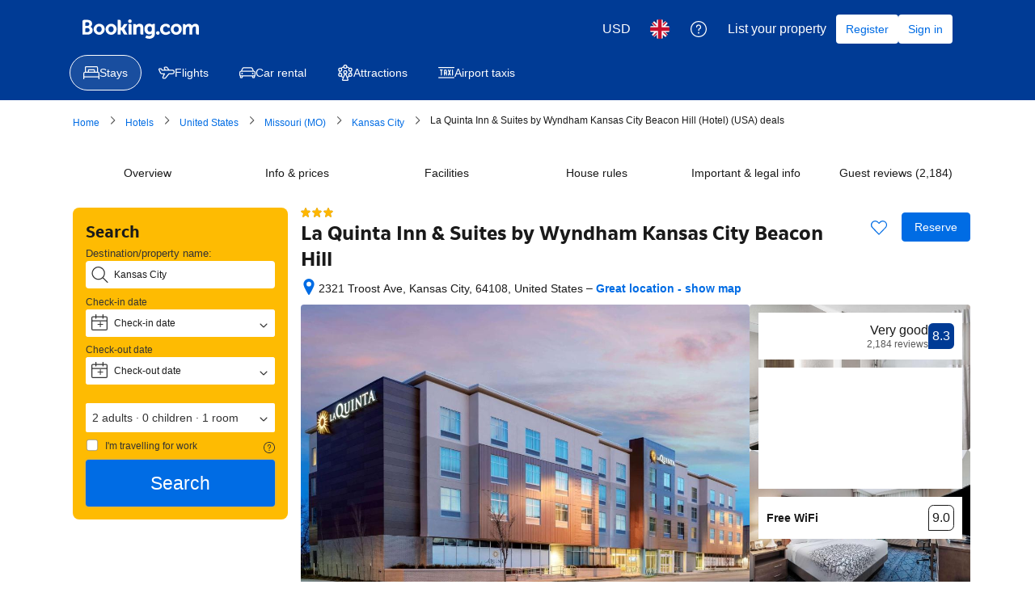

--- FILE ---
content_type: text/html; charset=UTF-8
request_url: https://www.booking.com/hotel/us/la-quinta-inn-suites-by-wyndham-kansas-city-beacon-hill.en-gb.html?aid=2165448&no_rooms=1&group_adults=2&label=stay-kansas-city
body_size: 1821
content:
<!DOCTYPE html>
<html lang="en">
<head>
    <meta charset="utf-8">
    <meta name="viewport" content="width=device-width, initial-scale=1">
    <title></title>
    <style>
        body {
            font-family: "Arial";
        }
    </style>
    <script type="text/javascript">
    window.awsWafCookieDomainList = ['booking.com'];
    window.gokuProps = {
"key":"AQIDAHjcYu/GjX+QlghicBgQ/7bFaQZ+m5FKCMDnO+vTbNg96AHzOpaJdCT16BNTHHOlBrRcAAAAfjB8BgkqhkiG9w0BBwagbzBtAgEAMGgGCSqGSIb3DQEHATAeBglghkgBZQMEAS4wEQQME93hLjFno3N6GTj9AgEQgDt/iV7X9Hdzof9EfVmH2hm5ve21Uzi52f21MPofygpjydkfDxvTMDpVtHV/BR549NavJWgn0JGR+3yffA==",
          "iv":"A6x+QQH52wAADe4T",
          "context":"URUacA0zsNwuitZTXEcrAdP3TjIMCc09mzHul4zjU8gUnvCM3RxlGewkSIAWuF8mrTvM8Bh6QPfY54Yu7xP6c21R0nynJlzxHycZBRGR81GPdsSdA/G4fVgLNKw98tAKfMzPJkwSQuu+8cN6rrnZmKmI+NVfPfMFNbRoZZYHI/JRg6UGlTQKZGhr3eMMkdLGJg9sphzos/cW0HuNWQzjktpxOGwmnTusn1VExkbl0Sn6CcO5jnrn8B/bA1XS7YyVcV7XyRt865FiY3/igECUv1wnV9rDmTBKT9rpVQzpc0d3ObJCT2YlIS8wmHvUF8n43R1c0Lmns9WaGSfwKSSIzcatJyhFHYD9zTyuDTfAXXHo/Lmx1uwYKw=="
};
    </script>
    <script src="https://d8c14d4960ca.337f8b16.us-east-2.token.awswaf.com/d8c14d4960ca/a18a4859af9c/f81f84a03d17/challenge.js"></script>
</head>
<body>
    <div id="challenge-container"></div>
    <script type="text/javascript">
        AwsWafIntegration.saveReferrer();
        AwsWafIntegration.checkForceRefresh().then((forceRefresh) => {
            if (forceRefresh) {
                AwsWafIntegration.forceRefreshToken().then(() => {
                    window.location.reload(true);
                });
            } else {
                AwsWafIntegration.getToken().then(() => {
                    window.location.reload(true);
                });
            }
        });
    </script>
    <noscript>
        <h1>JavaScript is disabled</h1>
        In order to continue, we need to verify that you're not a robot.
        This requires JavaScript. Enable JavaScript and then reload the page.
    </noscript>
</body>
</html>

--- FILE ---
content_type: text/javascript
request_url: https://cf.bstatic.com/psb/capla/static/js/232069f7.2df43da3.chunk.js
body_size: 3657
content:
"use strict";(self["b-property-web-property-page__LOADABLE_LOADED_CHUNKS__"]=self["b-property-web-property-page__LOADABLE_LOADED_CHUNKS__"]||[]).push([["232069f7","9352ae19"],{"5b81684f":(e,t,E)=>{E.d(t,{EL:()=>i,Z2:()=>T,Z4:()=>r,le:()=>_,s7:()=>a});var n=E("017725b3");let _=function(e){return e[e.APARTMENT=201]="APARTMENT",e[e.GUEST_ACCOMMODATION=202]="GUEST_ACCOMMODATION",e[e.HOSTEL=203]="HOSTEL",e[e.HOTEL=204]="HOTEL",e[e.MOTEL=205]="MOTEL",e[e.RESORT=206]="RESORT",e[e.RESIDENCE=207]="RESIDENCE",e[e.BED_AND_BREAKFAST=208]="BED_AND_BREAKFAST",e[e.RYOKAN=209]="RYOKAN",e[e.FARM_STAY=210]="FARM_STAY",e[e.HOLIDAY_PARK=212]="HOLIDAY_PARK",e[e.VILLA=213]="VILLA",e[e.CAMPING=214]="CAMPING",e[e.BOAT=215]="BOAT",e[e.GUEST_HOUSE=216]="GUEST_HOUSE",e[e.UNCERTAIN=217]="UNCERTAIN",e[e.INN=218]="INN",e[e.APART_HOTEL=219]="APART_HOTEL",e[e.HOLIDAY_HOME=220]="HOLIDAY_HOME",e[e.LODGE=221]="LODGE",e[e.HOMESTAY=222]="HOMESTAY",e[e.COUNTRY_HOUSE=223]="COUNTRY_HOUSE",e[e.TENTED_CAMP=224]="TENTED_CAMP",e[e.CAPSULE_HOTEL=225]="CAPSULE_HOTEL",e[e.LOVE_HOTEL=226]="LOVE_HOTEL",e[e.RIAD=227]="RIAD",e[e.CHALET=228]="CHALET",e[e.CONDO=229]="CONDO",e[e.COTTAGE=230]="COTTAGE",e[e.JAPANESE_STYLE_BUSINESS_HOTEL=231]="JAPANESE_STYLE_BUSINESS_HOTEL",e[e.GITE=232]="GITE",e[e.SANATORIUM=233]="SANATORIUM",e[e.CRUISE=234]="CRUISE",e[e.STUDENT_ACCOMMODATION=235]="STUDENT_ACCOMMODATION",e}({});const a={[n.leS.APARTHOTEL]:_.APART_HOTEL,[n.leS.APARTMENT]:_.APARTMENT,[n.leS.BED_AND_BREAKFAST]:_.BED_AND_BREAKFAST,[n.leS.BOAT]:_.BOAT,[n.leS.CAMPING]:_.CAMPING,[n.leS.CAPSULE_HOTEL]:_.CAPSULE_HOTEL,[n.leS.CHALET]:_.CHALET,[n.leS.CONDO]:_.CONDO,[n.leS.COTTAGE]:_.COTTAGE,[n.leS.COUNTRY_HOUSE]:_.COUNTRY_HOUSE,[n.leS.CRUISE]:_.CRUISE,[n.leS.FARM_STAY]:_.FARM_STAY,[n.leS.GITE]:_.GITE,[n.leS.GUEST_ACCOMMODATION]:_.GUEST_ACCOMMODATION,[n.leS.GUEST_HOUSE]:_.GUEST_HOUSE,[n.leS.HOLIDAY_HOME]:_.HOLIDAY_HOME,[n.leS.HOLIDAY_PARK]:_.HOLIDAY_PARK,[n.leS.HOMESTAY]:_.HOMESTAY,[n.leS.HOSTEL]:_.HOSTEL,[n.leS.HOTEL]:_.HOTEL,[n.leS.INN]:_.INN,[n.leS.JAPANESE_STYLE_BUSINESS_HOTEL]:_.JAPANESE_STYLE_BUSINESS_HOTEL,[n.leS.LODGE]:_.LODGE,[n.leS.LOVE_HOTEL]:_.LOVE_HOTEL,[n.leS.MOTEL]:_.MOTEL,[n.leS.NO_ACCOMMODATION_TYPE]:_.UNCERTAIN,[n.leS.RESIDENCE]:_.RESIDENCE,[n.leS.RESORT]:_.RESORT,[n.leS.RIAD]:_.RIAD,[n.leS.RYOKAN]:_.RYOKAN,[n.leS.SANATORIUM]:_.SANATORIUM,[n.leS.STUDENT_ACCOMMODATION]:_.STUDENT_ACCOMMODATION,[n.leS.TENTED_CAMP]:_.TENTED_CAMP,[n.leS.UNCERTAIN]:_.UNCERTAIN,[n.leS.VILLA]:_.VILLA},r=[_.APARTMENT,_.VILLA,_.APART_HOTEL,_.HOLIDAY_HOME,_.CHALET,_.CONDO,_.COTTAGE,_.GITE],i=[_.BED_AND_BREAKFAST,_.RYOKAN,_.FARM_STAY,_.HOLIDAY_PARK,_.CAMPING,_.BOAT,_.GUEST_HOUSE,_.HOMESTAY,_.COUNTRY_HOUSE,_.TENTED_CAMP,_.RIAD],T=[...r,...i]},"43bedd84":(e,t,E)=>{E.d(t,{p:()=>n});const n="Booking.com"},"017725b3":(e,t,E)=>{E.d(t,{kf0:()=>i,kz4:()=>_,leS:()=>n,rP5:()=>a,whx:()=>r,xOh:()=>T});let n=function(e){return e.APARTHOTEL="APARTHOTEL",e.APARTMENT="APARTMENT",e.BED_AND_BREAKFAST="BED_AND_BREAKFAST",e.BOAT="BOAT",e.CAMPING="CAMPING",e.CAPSULE_HOTEL="CAPSULE_HOTEL",e.CHALET="CHALET",e.CONDO="CONDO",e.COTTAGE="COTTAGE",e.COUNTRY_HOUSE="COUNTRY_HOUSE",e.CRUISE="CRUISE",e.FARM_STAY="FARM_STAY",e.GITE="GITE",e.GUEST_ACCOMMODATION="GUEST_ACCOMMODATION",e.GUEST_HOUSE="GUEST_HOUSE",e.HOLIDAY_HOME="HOLIDAY_HOME",e.HOLIDAY_PARK="HOLIDAY_PARK",e.HOMESTAY="HOMESTAY",e.HOSTEL="HOSTEL",e.HOTEL="HOTEL",e.INN="INN",e.JAPANESE_STYLE_BUSINESS_HOTEL="JAPANESE_STYLE_BUSINESS_HOTEL",e.LODGE="LODGE",e.LOVE_HOTEL="LOVE_HOTEL",e.MOTEL="MOTEL",e.NO_ACCOMMODATION_TYPE="NO_ACCOMMODATION_TYPE",e.RESIDENCE="RESIDENCE",e.RESORT="RESORT",e.RIAD="RIAD",e.RYOKAN="RYOKAN",e.SANATORIUM="SANATORIUM",e.STUDENT_ACCOMMODATION="STUDENT_ACCOMMODATION",e.TENTED_CAMP="TENTED_CAMP",e.UNCERTAIN="UNCERTAIN",e.VILLA="VILLA",e}({}),_=function(e){return e.property="property",e.room="room",e}({}),a=function(e){return e.AUTOCOMPLETE_DROPDOWN="AUTOCOMPLETE_DROPDOWN",e.BUTTON="BUTTON",e.CHECKBOX="CHECKBOX",e.CHIP="CHIP",e.COMPOUND="COMPOUND",e.NESTED="NESTED",e.SLIDER="SLIDER",e.STEPPER="STEPPER",e.SWITCH="SWITCH",e.TEXTBOX="TEXTBOX",e}({}),r=function(e){return e.AT="AT",e.BE="BE",e.BG="BG",e.CY="CY",e.CZ="CZ",e.DE="DE",e.DK="DK",e.EE="EE",e.ES="ES",e.FI="FI",e.FR="FR",e.GR="GR",e.HR="HR",e.HU="HU",e.IE="IE",e.IT="IT",e.LT="LT",e.LU="LU",e.LV="LV",e.MT="MT",e.NL="NL",e.PL="PL",e.PT="PT",e.RO="RO",e.SE="SE",e.SI="SI",e.SK="SK",e}({}),i=function(e){return e.FastestNonWalking="FastestNonWalking",e.ShortestDistance="ShortestDistance",e.WalkingWithinReasonableTime="WalkingWithinReasonableTime",e}({}),T=function(e){return e.GREY_BG_DEFAULT_BORDER_MEDIA_ALT_BADGE="GREY_BG_DEFAULT_BORDER_MEDIA_ALT_BADGE",e.WHITE_BG_ALT_BORDER_OUTLINE_BADGE="WHITE_BG_ALT_BORDER_OUTLINE_BADGE",e}({})},"0aab2f4b":(e,t,E)=>{E.r(t),E.d(t,{PropertyReviewGuidelinesContent:()=>C,default:()=>R});var n=E("ead71eb0"),_=E.n(n),a=E("43bedd84"),r=E("0c68dce6"),i=E("942331c9"),T=E("6222292b");const l="b761199210",s="bbd1400327",A="f8bfbe211c",O=e=>{let{triggerText:t,sheetTitle:E,sheetContent:a,isMdot:O,disclaimer:o,ariaLabelOpenSheet:S="Open sheet",ariaLabelCloseSheet:c="Close sheet",onOpenSheet:d,onCloseSheet:N}=e;const[L,u]=(0,n.useState)(!1),C=_().createElement(T.Link,{attributes:{"aria-description":S,"data-testid":"review-guidelines-trigger"},className:`${s} ${O?"":A}`,onClick:()=>{u(!0),d&&d()}},_().createElement(_().Fragment,null,t,!O&&_().createElement(T.Icon,{size:"smaller",svg:_().createElement(r.default,null)}))),R=_().createElement(T.SheetContainer,{position:"center",closeAriaLabel:c,ariaLabel:E,title:E,active:L,onCloseTrigger:()=>{u(!1),N&&N()},closeAttributes:{"data-testid":"closeSheet"},attributes:{"data-testid":"review-guidelines-sheet"}},a);return _().createElement(_().Fragment,null,O?_().createElement(T.Card,{className:l},_().createElement(T.Icon,{color:"constructive",size:"large",svg:_().createElement(i.default,null)}),_().createElement(T.Text,{variant:"body_2"},o," ",C)):C,R)};var o=E("af1e2b38"),S=E("28dbd132"),c=E("abab1afe"),d=E("c44dcb0c"),N=E("84bc078e"),L=E("d16c4768");const u="eb81fe1145",C=()=>{const e=(0,d.useI18n)();return _().createElement(T.Container,{mixin:{padding:0}},_().createElement(T.Stack,{gap:5},_().createElement(T.Stack,{gap:1},_().createElement(T.Text,{variant:"body_2"},e.trans((0,c.t)("ugcx_review_guidelines_new_body1"))),_().createElement(T.Text,{variant:"body_2"},e.trans((0,c.t)("ugcx_review_guidelines_new_body2"))),_().createElement(T.Text,{variant:"body_2"},e.trans((0,c.t)("ugcx_review_guidelines_new_body3"))),_().createElement(T.Text,{variant:"body_2"},e.trans((0,c.t)("ugcx_review_guidelines_new_body4"))),_().createElement(T.Text,{variant:"body_2"},e.trans((0,c.t)("ugcx_review_guidelines_new_body5"))),_().createElement(T.List,{variant:"unordered",rowSpacing:"small"},e.trans((0,c.t)("ugcx_review_guidelines_new_bullet1")),e.trans((0,c.t)("ugcx_review_guidelines_new_bullet2")),e.trans((0,c.t)("ugcx_review_guidelines_new_bullet3")),e.trans((0,c.t)("ugcx_review_guidelines_new_bullet4",{variables:{b_companyname:a.p}})),e.trans((0,c.t)("ugcx_review_guidelines_new_bullet5")),e.trans((0,c.t)("ugcx_review_guidelines_new_bullet6")),e.trans((0,c.t)("ugcx_review_guidelines_new_bullet7")),e.trans((0,c.t)("ugcx_review_guidelines_new_bullet8")),e.trans((0,c.t)("ugcx_review_guidelines_new_bullet9",{variables:{start_link:"",end_link:""}}))),_().createElement(T.Text,{variant:"body_2"},e.trans((0,c.t)("ugcx_review_guidelines_new_body6"))),_().createElement(T.Text,{variant:"body_2"},e.trans((0,c.t)("ugcx_review_guidelines_new_body7",{variables:{b_companyname:a.p}}))),_().createElement(T.Text,{variant:"body_2"},e.trans((0,c.t)("ugcx_review_guidelines_new_body8"))),_().createElement(T.Text,{variant:"body_2"},e.trans((0,c.t)("ugcx_review_guidelines_new_body9")))),_().createElement("div",null,_().createElement(T.Title,{tagName:"h3",title:_().createElement(d.Trans,{tag:"reviews_ugc_vision_principles_update_8",variables:{start_style:"<0>",end_style:"</0>"},components:["b"]})}),_().createElement(T.Stack,{gap:1},_().createElement(T.Text,{variant:"body_2"},e.trans((0,c.t)("reviews_ugc_vision_principles_update_9",{variables:{b_companyname:a.p}}))),_().createElement(T.Text,{variant:"body_2"},_().createElement(d.Trans,{tag:"reviews_ugc_vision_principles_update_10",variables:{b_companyname:a.p,start_style:"<0>",end_style:"</0>"},components:["b"]})),_().createElement(T.Text,{variant:"body_2"},_().createElement(d.Trans,{tag:"reviews_ugc_vision_principles_update_11",variables:{start_style:"<0>",end_style:"</0>"},components:["b"]})),_().createElement(T.Text,{variant:"body_2"},_().createElement(d.Trans,{tag:"reviews_ugc_vision_principles_update_12",variables:{b_companyname:a.p,start_style:"<0>",end_style:"</0>"},components:["b"]})),_().createElement(T.Text,{variant:"body_2"},_().createElement(d.Trans,{tag:"reviews_ugc_vision_principles_update_13_new",variables:{start_bold:"<0>",end_bold:"</0>"},components:["b"]})),_().createElement(T.Text,{variant:"body_2"},_().createElement(d.Trans,{tag:"reviews_ugc_vision_principles_update_13_new1",variables:{start_bold:"<0>",end_bold:"</0>"},components:["b"]})),_().createElement(T.Text,{variant:"body_2"},_().createElement(d.Trans,{tag:"reviews_ugc_vision_principles_update_14",variables:{b_companyname:a.p,start_style:"<0>",end_style:"</0>"},components:["b"]})),_().createElement(T.Text,{variant:"body_2"},e.trans((0,c.t)("reviews_ugc_vision_principles_update_5_b"))))),_().createElement("div",null,_().createElement(T.Title,{tagName:"h3",title:e.trans((0,c.t)("ugc_reviews_disclaimer_translations_header"))}),_().createElement(T.Text,{variant:"body_2"},e.trans((0,c.t)("ugc_reviews_disclaimer_translations"))))))},R=()=>{const e=(0,d.useI18n)(),{isMDOT:t}=(0,o.Z6)(),E=(0,L.Z)(),r=(0,S.trackExperiment)(N.gR);(0,n.useEffect)((()=>{(0,N.w3)(N.gR,E)}),[E]);const i=[null,(0,c.t)("ugcd_rb_real_review_v1"),(0,c.t)("ugcd_rb_real_review_v2"),(0,c.t)("ugcd_rb_real_review_v3")],T=(0,c.t)("mdot_ugc_review_guidelines_entry_point"),l=i[r]??(0,c.t)("ugcx_reviewlist_tagline_legal3"),s=e.trans(t?T:l),A=t?e.trans((0,c.t)("guest_reviews_disclaimer",{variables:{b_companyname:a.p}})):"",R=e.trans((0,c.t)("a11y_ugc_web_mdot_guidelines_open")),I=e.trans((0,c.t)("a11y_ugc_web_mdot_guidelines_close")),b=e.trans((0,c.t)("ugcx_review_guidelines_new_header"));return _().createElement("div",{className:t?u:""},_().createElement(O,{isMdot:t,triggerText:s,sheetTitle:b,sheetContent:_().createElement(C,null),ariaLabelOpenSheet:R,ariaLabelCloseSheet:I,disclaimer:A}))}},"84bc078e":(e,t,E)=>{E.d(t,{F:()=>A,Kl:()=>s,NT:()=>T,e9:()=>c,fO:()=>S,gR:()=>O,kj:()=>d,od:()=>l,w0:()=>o,w3:()=>N});var n=E("dc6d28ff"),_=E("28dbd132"),a=E("e2e00a7c"),r=E("a8619b3d"),i=E("1050c5b4");const T=_.exp`adUAVGHQSYeJcOcELeNPQJNDYBC`,l=_.exp`adUAVGHQFZBcaGbZEScXQOVWe`,s=_.exp`adUAVGHYYfPNFZFJIJUZAURAfPVT`,A=_.exp`adUAVGHYYfPNLdcDEbUFAYTZTEeNGTOC`,O=_.exp`adUAVGZWNZdUJSeJHWEBdeFANKBYfBRe`,o=()=>(0,_.trackExperiment)(T)>0,S=()=>(0,_.trackExperiment)(l)>0,c=()=>(0,_.trackExperiment)(s)>0,d=()=>(0,_.trackExperiment)(A)>0,N=(e,t)=>{const E=(0,n.getRequestContext)().isRobotRequest()??!1,{isBookingHome19Property:T,isChainProperty:l,isUSVisitors:s}=(0,a.Z)(t),A=(0,r.K0)(),O=(0,i.R8)({...A,isBusinessBooker:!1});E||((0,_.trackExperimentStage)(e,1),l?(0,_.trackExperimentStage)(e,2):T?(0,_.trackExperimentStage)(e,4):(0,_.trackExperimentStage)(e,3),O===i.YA.FAMILY&&(0,_.trackExperimentStage)(e,5),s&&(0,_.trackExperimentStage)(e,6))}},e2e00a7c:(e,t,E)=>{E.d(t,{Z:()=>i});var n=E("5b81684f"),_=E("dc6d28ff"),a=E("a8619b3d"),r=E("1050c5b4");const i=e=>{var t,E;const{searchConfig:i}=(0,a.UH)(),T=(0,r.R8)({...i,isBusinessBooker:!1})===r.YA.FAMILY,{basicPropertyData:l,bookingHomeFlags:s}=(null===e||void 0===e?void 0:e.propertyFullExtended)||{},A=null===l||void 0===l?void 0:l.accommodationTypeId,O="us"===(0,_.getRequestContext)().getVisitorCountry(),o=Boolean(null===e||void 0===e||null===(t=e.propertyDetails)||void 0===t||null===(t=t.chainIds)||void 0===t?void 0:t.length),S=A===n.le.HOSTEL,c=Boolean(null===s||void 0===s?void 0:s.isBH8),d=c||Boolean(A&&n.EL.includes(A));return{isBooked:(null===e||void 0===e||null===(E=e.propertyDetails)||void 0===E||null===(E=E.propertyPageFlags)||void 0===E?void 0:E.isPropertyBooked)??!1,isFamily:T,isUSVisitors:O,isChainProperty:o,isHostelProperty:S,isBookingHomeProperty:c,isBookingHome19Property:d}}},"942331c9":(e,t,E)=>{E.r(t),E.d(t,{default:()=>_});var n=E("ead71eb0");const _=function(){return n.createElement("svg",{xmlns:"http://www.w3.org/2000/svg",viewBox:"0 0 128 128",width:"50px"},n.createElement("path",{d:"M115.2 35.5a8 8 0 1 1-8-8 8 8 0 0 1 8 8m-55.3 69a4 4 0 0 0 2.91-1.58l33.91-45.07a4 4 0 1 0-6.38-4.8L59.19 94.43 29.62 65A4 4 0 1 0 24 70.62l32.8 32.71a4 4 0 0 0 2.82 1.16z"}))}}}]);
//# sourceMappingURL=https://istatic.booking.com/internal-static/capla/static/js/232069f7.2df43da3.chunk.js.map

--- FILE ---
content_type: text/javascript
request_url: https://cf.bstatic.com/psb/capla/static/js/ff30e646.7e31ecd7.chunk.js
body_size: 490
content:
"use strict";(self["b-property-web-property-page__LOADABLE_LOADED_CHUNKS__"]=self["b-property-web-property-page__LOADABLE_LOADED_CHUNKS__"]||[]).push([["ff30e646"],{"929be34f":(a,e,v)=>{v.r(e),v.d(e,{default:()=>t});var h=v("ead71eb0");const t=function(){return h.createElement("svg",{xmlns:"http://www.w3.org/2000/svg",viewBox:"0 0 24 24",width:"50px"},h.createElement("path",{d:"M22.5 11.25v9a.75.75 0 0 1-.75.75H2.25a.75.75 0 0 1-.75-.75v-18a.75.75 0 0 1 .75-.75h19.5a.75.75 0 0 1 .75.75zm1.5 0v-9A2.25 2.25 0 0 0 21.75 0H2.25A2.25 2.25 0 0 0 0 2.25v18a2.25 2.25 0 0 0 2.25 2.25h19.5A2.25 2.25 0 0 0 24 20.25zm-4.5 0v6a.75.75 0 0 1-.75.75h-12a.75.75 0 0 1-.75-.75v-12a.75.75 0 0 1 .75-.75h12a.75.75 0 0 1 .75.75zm1.5 0v-6A2.25 2.25 0 0 0 18.75 3h-12A2.25 2.25 0 0 0 4.5 5.25v12a2.25 2.25 0 0 0 2.25 2.25h12A2.25 2.25 0 0 0 21 17.25zM3 21.75v1.5a.75.75 0 0 0 1.5 0v-1.5a.75.75 0 0 0-1.5 0m16.5 0v1.5a.75.75 0 0 0 1.5 0v-1.5a.75.75 0 0 0-1.5 0M3.75 9h3a.75.75 0 0 0 0-1.5h-3a.75.75 0 0 0 0 1.5m0 6h3a.75.75 0 0 0 0-1.5h-3a.75.75 0 0 0 0 1.5m10.95-3.75a1.95 1.95 0 1 1-3.9 0 1.95 1.95 0 0 1 3.9 0m1.5 0a3.45 3.45 0 1 0-6.9 0 3.45 3.45 0 0 0 6.9 0m-2.7-2.7v-1.8a.75.75 0 0 0-1.5 0v1.8a.75.75 0 0 0 1.5 0m0 7.2v-1.8a.75.75 0 0 0-1.5 0v1.8a.75.75 0 0 0 1.5 0M15.45 12h1.8a.75.75 0 0 0 0-1.5h-1.8a.75.75 0 0 0 0 1.5m-7.2 0h1.8a.75.75 0 0 0 0-1.5h-1.8a.75.75 0 0 0 0 1.5m2.266 2.962 1.075-1.075a.75.75 0 1 0-1.06-1.06l-1.075 1.075a.75.75 0 1 0 1.06 1.06m-1.06-6.364 1.075 1.075a.75.75 0 1 0 1.06-1.06l-1.075-1.075a.75.75 0 1 0-1.06 1.06m6.588 5.304-1.075-1.075a.75.75 0 1 0-1.06 1.06l1.075 1.075a.75.75 0 1 0 1.06-1.06m-1.06-6.364-1.075 1.075a.75.75 0 0 0 1.06 1.06l1.075-1.075a.75.75 0 0 0-1.06-1.06"}))}}}]);
//# sourceMappingURL=https://istatic.booking.com/internal-static/capla/static/js/ff30e646.7e31ecd7.chunk.js.map